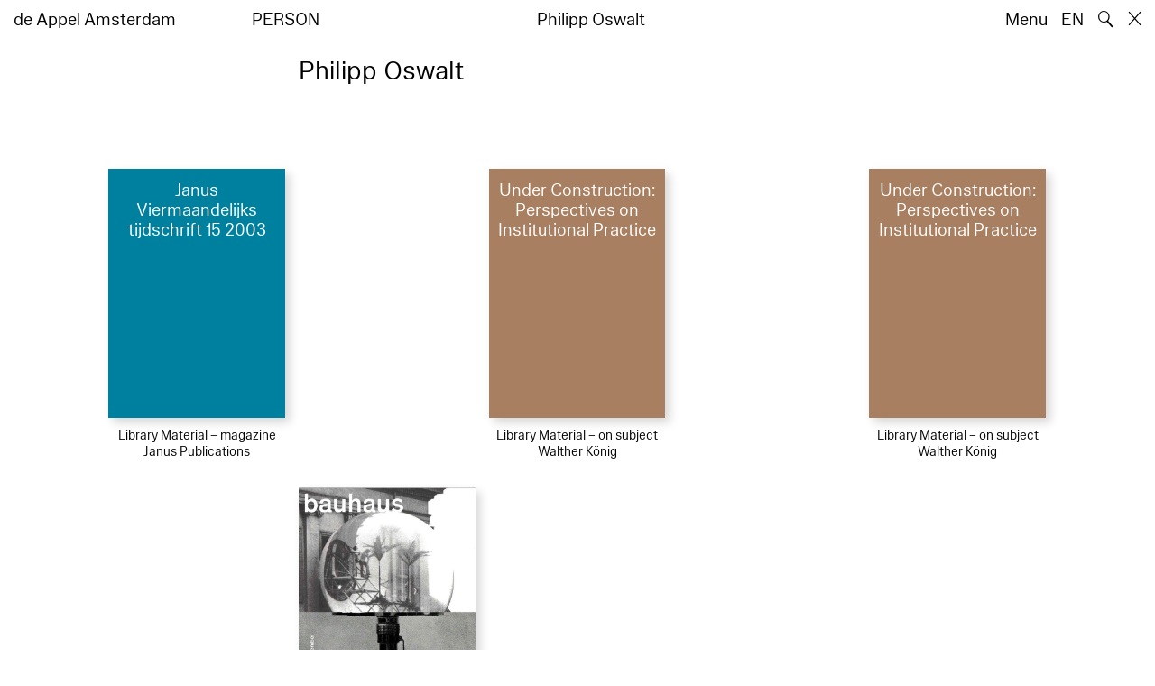

--- FILE ---
content_type: text/html; charset=utf-8
request_url: https://www.deappel.nl/nl/archive/entities/7775-philipp-oswalt
body_size: 3754
content:
<!DOCTYPE html>
<html xmlns="http://www.w3.org/1999/xhtml" xml:lang="nl" lang="nl" class="" style="--bgcolor: #fff">
<head>
	<meta http-equiv="Content-Type" content="text/html;charset=utf-8" />
	<meta http-equiv="X-UA-Compatible" content="IE=edge" />
	<meta name="viewport" content="width=device-width, initial-scale=1, maximum-scale=1, minimum-scale=1" />
	<title>Philipp Oswalt - Archief - de Appel Amsterdam</title>

	<link rel="stylesheet" type="text/css" media="all" href="/styles/datepicker.min.css"/>
	<link rel="stylesheet" type="text/css" media="all" href="/styles/cbplayer.css?v=20250528152000"/>
    <link rel="stylesheet" type="text/css" media="all" href="/styles/mapbox.css"/>
    <link rel="stylesheet" type="text/css" media="all" href="/styles/roundslider.min.css"/>
	<link rel="stylesheet" type="text/css" media="all" href="/styles/main.css?v=20251028104828" />
	<meta property="og:url" content="https://www.deappel.nl/nl/archive/entities/7775-philipp-oswalt" />
	<meta property="og:type" content="article" />
	<meta property="og:title" content="Philipp Oswalt - Archief - de Appel Amsterdam" />
	<meta name="twitter:card" content="summary_large_image">
	<meta name="twitter:title" content="Philipp Oswalt - Archief - de Appel Amsterdam" />
	<link rel="apple-touch-icon" sizes="180x180" href="/apple-touch-icon.png">
	<link rel="icon" type="image/png" sizes="32x32" href="/favicon-32x32.png">
	<link rel="icon" type="image/png" sizes="16x16" href="/favicon-16x16.png">
	<link rel="manifest" href="/site.webmanifest">
	<meta name="msapplication-TileColor" content="#da532c">
	<meta name="theme-color" content="#ffffff">
	<script>document.cookie='resolution='+Math.max(screen.width,screen.height)+("devicePixelRatio" in window ? ","+devicePixelRatio : ",1")+'; path=/';</script>
	<script src="https://cdn.usefathom.com/script.js" data-site="KVXDXELP" defer></script>
	<!--
		Design by Bardhi Haliti (https://bardhihaliti.com/)
		Technical realization by Systemantics (https://www.systemantics.net/)
	-->
</head>
<body>


<div class="overlayer overlayer--menu">
    <div class="overlayer__inner">
        <a href="/en/" class="logo landing-header__logo">
            de<br>
            Appel<br>
            Amsterdam
        </a>

        <div class="overlayer__top-right">
            <ul class="overlayer__right">
                <li class="overlayer__right-item overlayer__right-item--lang">
                <a href="/en/archive/entities/7775-philipp-oswalt">EN</a>
                </li>

                <li class="overlayer__right-item">
                    <div class="icon icon--close overlayer__close"></div>
                </li>
            </ul>
        </div>

        <div class="overlayer__center-menu">

            <a href="/nl/menu/513/514-missie" class="overlayer__center-item">Over</a>
            <a href="/nl/events/" class="overlayer__center-item">Programma &amp; Bezoek</a>
            <a href="/nl/news/" class="overlayer__center-item">Nieuws</a>
            <a href="/nl/menu/1682/14076-intro" class="overlayer__center-item">Harvests</a>
        </div>

        <div class="charslayer__item charslayer__item--top charslayer__item--menu">
            <a href="/nl/archive/">
                Archief
            </a>
        </div>

        <div class="charslayer__item charslayer__item--left charslayer__item--menu">
            <a href="/nl/curatorial-programme/">
                Curatorial Programme
            </a>
        </div>

        <div class="charslayer__item charslayer__item--right charslayer__item--menu">
            <a href="/nl/embedded-art/">
                Embedded Art
            </a>
        </div>

    </div>
</div>
<div class="pinheader" style="background-color: var(--bgcolor)">
    <div class="pinheader__inner">
        <a href="/nl/" class="logo pinheader__home">
            de Appel Amsterdam
        </a>

        <div class="pinheader__menu pinheader__menu--upper">
            <div class="pinheader__menu-left pinheader__menu-left--narrow">
                person
            </div>
            <div class="pinheader__menu-center">
                
            </div>
            <div class="pinheader__menu-right">
                Philipp Oswalt
            </div>
        </div>

        <ul class="header__right">
            <li class="header__right-item">
                <span class="menu-button js-open-menu">
                    Menu
                </span>
            </li>
            <li class="header__right-item">
                <a href="/en/archive/entities/7775-philipp-oswalt">EN</a>
            </li>
            <li class="header__right-item">
                <span class="search-button js-open-search">
                    🔍
                </span>
            </li>
            <li class="header__right-item">
                <a href="/nl/" class="icon icon--close"></a>
            </li>
        </ul>
    </div>
</div>

<main class="main">
    <div class="main__inner main__inner--blocks">

        <div class="block block--title">
            <h1>Philipp Oswalt</h1>
        </div>        <div class="block block--factslist">
            <dl></dl>
        </div>		<div class="block block--related-books">
			<div class="related-books">





<div class="related-book">


    <div class="related-book__title">Janus Viermaandelijks tijdschrift15 2003</div>

    <a href="/nl/archive/books/5100-janus-viermaandelijks-tijdschrift-15-2003" class="related-book__image">
        <div class="related-book__image-cover" style="padding-bottom: 141.0256%; background-color: #00809F">

            <span class="related-book__image-title">Janus Viermaandelijks tijdschrift15 2003</span>
        </div>

        <div class="related-book__hover">
            Janus Viermaandelijks tijdschrift15 2003
        </div>
    </a>

    <div class="related-book__caption">
        Library Material – magazine
        <br>        Janus Publications
    </div>
</div>






<div class="related-book">


    <div class="related-book__title">Under Construction: Perspectives on Institutional Practice</div>

    <a href="/nl/archive/books/7555-under-construction-perspectives-on-institutional-practice" class="related-book__image">
        <div class="related-book__image-cover" style="padding-bottom: 141.0256%; background-color: #A87F61">

            <span class="related-book__image-title">Under Construction: Perspectives on Institutional Practice</span>
        </div>

        <div class="related-book__hover">
            Under Construction: Perspectives on Institutional Practice
        </div>
    </a>

    <div class="related-book__caption">
        Library Material – on subject
        <br>        Walther König
    </div>
</div>






<div class="related-book">


    <div class="related-book__title">Under Construction: Perspectives on Institutional Practice</div>

    <a href="/nl/archive/books/7556-under-construction-perspectives-on-institutional-practice" class="related-book__image">
        <div class="related-book__image-cover" style="padding-bottom: 141.0256%; background-color: #A87F61">

            <span class="related-book__image-title">Under Construction: Perspectives on Institutional Practice</span>
        </div>

        <div class="related-book__hover">
            Under Construction: Perspectives on Institutional Practice
        </div>
    </a>

    <div class="related-book__caption">
        Library Material – on subject
        <br>        Walther König
    </div>
</div>



				<div class="related-book--placeholder related-book--row-even"></div>



<div class="related-book">

    <div class="related-book__title">Bauhaus / DocumentaVision and Brand</div>

    <a href="/nl/archive/books/22149-bauhaus-documenta-vision-and-brand" class="related-book__image">
        <div class="related-book__image-cover" style="padding-bottom: 141.40625%;">

            <img class="js-lazyload lazyimage" data-src="/fmpweb/images/27/20/2720_716O4Mf8QLL_SL1250_.jpg?w=1600" data-srcset="/fmpweb/images/27/20/2720_716O4Mf8QLL_SL1250_.jpg?w=100 100w,/fmpweb/images/27/20/2720_716O4Mf8QLL_SL1250_.jpg?w=200 200w,/fmpweb/images/27/20/2720_716O4Mf8QLL_SL1250_.jpg?w=300 300w,/fmpweb/images/27/20/2720_716O4Mf8QLL_SL1250_.jpg?w=400 400w,/fmpweb/images/27/20/2720_716O4Mf8QLL_SL1250_.jpg?w=500 500w,/fmpweb/images/27/20/2720_716O4Mf8QLL_SL1250_.jpg?w=640 640w,/fmpweb/images/27/20/2720_716O4Mf8QLL_SL1250_.jpg?w=750 750w,/fmpweb/images/27/20/2720_716O4Mf8QLL_SL1250_.jpg?w=828 828w,/fmpweb/images/27/20/2720_716O4Mf8QLL_SL1250_.jpg?w=1024 1024w,/fmpweb/images/27/20/2720_716O4Mf8QLL_SL1250_.jpg?w=1125 1125w,/fmpweb/images/27/20/2720_716O4Mf8QLL_SL1250_.jpg?w=1242 1242w,/fmpweb/images/27/20/2720_716O4Mf8QLL_SL1250_.jpg?w=1280 1280w,/fmpweb/images/27/20/2720_716O4Mf8QLL_SL1250_.jpg?w=1400 1400w,/fmpweb/images/27/20/2720_716O4Mf8QLL_SL1250_.jpg?w=1500 1500w,/fmpweb/images/27/20/2720_716O4Mf8QLL_SL1250_.jpg?w=1600 1600w,/fmpweb/images/27/20/2720_716O4Mf8QLL_SL1250_.jpg?w=1700 1700w,/fmpweb/images/27/20/2720_716O4Mf8QLL_SL1250_.jpg?w=1800 1800w,/fmpweb/images/27/20/2720_716O4Mf8QLL_SL1250_.jpg?w=1920 1920w" data-sizes="auto" alt="" src="">
        </div>

        <div class="related-book__hover">
            Bauhaus / DocumentaVision and Brand
        </div>
    </a>

    <div class="related-book__caption">
        Library Material – on group show
        <br>        Spector Books, Leipzig
    </div>
</div>

			</div>
		</div>

    </div>

        <div class="block-search block-search--overlayer" style="background-color: var(--bgcolor)">
        <div class="block-search__inner">

            <div class="block-search__bullets">
                <div class="block-search__bullet block-search__bullet--active block-search__bullet--current js-block-search__bullet"></div>
                <div class="block-search__bullet js-block-search__bullet"></div>
                <div class="block-search__bullet js-block-search__bullet"></div>
            </div>


            <form action="/nl/search" method="get" class="block-search__form" autocomplete="off">
                <div class="block-search__input-wrap">
                    <div class="block-search__icon">🔍</div>
                    <input type="text" name="q" class="block-search__input" placeholder="Search…">
                    <buton class="block-search__button">→</buton>
                </div>
            </form>

            <div class="block-search__bottom">
                <a href="/nl/search" class="block-search__bottom-button">Gefilterd zoeken →</a>
            </div>

        </div>
    </div>

    <div class="block-search-bg"></div>
</main>



<footer class="footer">
	<div class="footer__inner">

		<div class="footer__text">
			<p>de Appel is een tentoonstellingsruimte, een curatorieel en pedagogisch lab en een kunstbibliotheek en -archief dat werd opgericht in 1975.</p>

		</div>

		<div class="footer__address">
			<p>Tolstraat 160<br />
1074 VM Amsterdam<br />
The Netherlands</p>

<p>020-6255651<br />
<a href="#" onclick="location.href='znvygb:vasb@qrnccry.ay'.replace(/[a-zA-Z]/g,function(c){return String.fromCharCode((c<='Z'?90:122)>=(c=c.charCodeAt(0)+13)?c:c-26);});return false">info [at] deappel.nl</a></p>

<p>Door een technisch probleem zijn we momenteel niet telefonisch bereikbaar.</p>

		</div>

		<div class="footer__openigtimes">
			<p>de Appel respecteert het werk van kunstenaars en andere makers en doet haar uiterste best om deze juist te vermelden. Onjuistheden in de vermelding van personen of organisaties zijn volledig onbedoeld.&nbsp;</p>

<p><a href="https://www.deappel.nl/nl/menu/513-over/13183-privacyverklaring">Lees onze privacyverklaring hier</a></p>

		</div>

		<div class="footer__right">
			<div class="footer__right-wrap">
				<span class="footer__socialmedia">
					<p><a href="https://www.instagram.com/de_appel/">Instagram</a><br />
<a href="https://www.facebook.com/deappelartscentre">Facebook</a></p>

<p>Volwassenen: €6<br />
Studenten: €3<br />
Buren:&nbsp;€3<br />
0 – 18 jaar: gratis</p>

<p><br />
Wij accepteren ICOM, Museumkaart en Stadspas. De Museumkaart is verkrijgbaar bij de receptie.</p>

				</span>

				<span class="footer__links">
					<p>Openingstijden:<br />
Woensdag - zondag<br />
tussen 12:00-18:00 uur<br />
<br />
Tussen 24 november 2025 en 16 januari 2026 is de Appel enkel open voor evenementen en archiefbezoeken.<br />
<br />
<a href="https://new.deappel.nl/nl/menu/1242-welcome/1244-plan-uw-bezoek">Welkom</a><br />
<a href="https://new.deappel.nl/nl/menu/513-basis/1291-pers">Pers</a><br />
<a href="http://new.deappel.nl/nl/menu/513-basis/2324-steun-de-appel">Steun de Appel</a><br />
<a href="https://www.deappel.nl/nl/menu/513-about/1290-people">Colofon</a></p>

<p>&nbsp;</p>

				</span>
			</div>

			<div class="footer__subscribe">
				<form method="post" action="#" class="footer-subscribe js-newsletter-submit">
					<div class="footer-subscribe__wrap">
						<input type="text" name="email" placeholder="Subscribe to mailing list" class="footer-subscribe__input">
						<button type="submit" class="footer-sibscribe__button">→</button>
					</div>
				</form>
			</div>
		</div>

	</div>
</footer>
	<div class="grid">
		<div class="grid-cell js-grid-cell"></div>
	</div>

	<script>
		window.lazySizesConfig = {
			lazyClass: 'js-lazyload'
		};
	</script>
	<script type="text/javascript" src="/scripts/lazysizes.min.js"></script>
	<script type="text/javascript" src="/scripts/jquery-3.3.1.min.js"></script>
	<script type="text/javascript" src="/scripts/fastclick.js"></script>
	<script type="text/javascript" src="/scripts/isotope.pkgd.min.js"></script>
	<script type="text/javascript" src="/scripts/flickity.pkgd.min.js"></script>
	<script type="text/javascript" src="/scripts/flickity-fade.js"></script>
	<script type="text/javascript" src="/scripts/jquery.hoverIntent.min.js"></script>
	<script type="text/javascript" src="/scripts/datepicker.min.js"></script>
	<script type="text/javascript" src="/scripts/jquery-dateformat.min.js"></script>
	<script type="text/javascript" src="/scripts/cbplayer.js?v=20250528152004"></script>
   <script type="text/javascript" src="/scripts/sticky-sidebar.js"></script>
   <script type="text/javascript" src="/scripts/mapbox.js"></script>
   <script type="text/javascript" src="/scripts/jquery.customSelect.min.js"></script>
	<script type="text/javascript" src="/scripts/main.js?v=20251110134927"></script>
</body>
</html>
